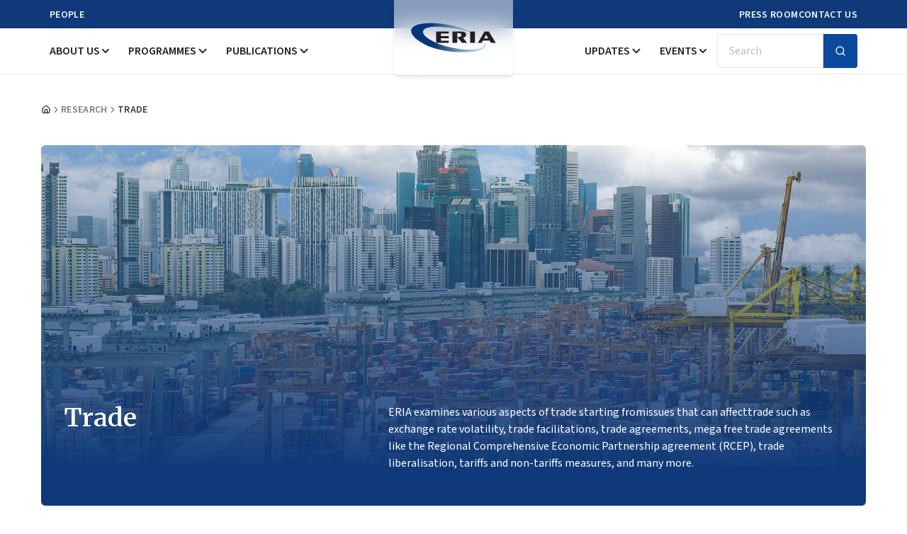

--- FILE ---
content_type: application/javascript
request_url: https://www.eria.org/build/assets/ResearchTopicPublications-CqTlo4Zs.js
body_size: 1088
content:
import{X as c,r as d,j as t,A as x}from"./app-ldtorPKi.js";import u from"./SearchPublications-2qGcVIGT.js";import l from"./LocOfPublications-V81e8pq0.js";import m from"./TypeOfPublications-C_AIwr5i.js";import{C as j,a as h}from"./collapsible-DJ3UdQVR.js";import{a as g}from"./index-C0SL6bZU.js";import"./card-poCl6ImU.js";import{B as f}from"./button-CHqIb06E.js";import"./index-BAuwNGu7.js";import w from"./PublicationCard-hldkzDHP.js";import{F as N}from"./filter-DhGwT0fw.js";import"./input-CXKA8mM7.js";import"./utils-CKXzwFwe.js";import"./clsx-B-dksMZM.js";import"./search-BJxAPWKl.js";import"./multi-select-BVoqmLPq.js";import"./react-flagkit.esm-C7bJrO4e.js";import"./index-Dp3B9jqt.js";import"./index-D6-9GL-X.js";import"./index-TjhQbmee.js";import"./badge-NFsgY1K_.js";import"./popover-CaW7-Fng.js";import"./index-CcOi1YG7.js";import"./index-MGTMqTM5.js";import"./index-D6ewWSQ_.js";import"./index-CAUNl2pm.js";import"./index-BGKEI4QO.js";import"./Combination-DiAMLxct.js";import"./command-DAvDZOw3.js";import"./index-BKtJ6im9.js";import"./dialog-DVBz3Tp-.js";import"./x-D2IyVCEM.js";import"./chevron-down-Phzu-WQD.js";import"./check-D1R6avrm.js";import"./index-BNG4BGvG.js";function ot(){var e;(e=window.appConfig)==null||e.urlFront;const{getPublicationsInTheResearchAreas:i,count_limit:o}=c().props,[y,n]=d.useState(o),p=()=>{const r=new URLSearchParams(window.location.search),s=parseInt(r.get("limit"))||6;r.get("keyword");const a=s+6;r.set("limit",a),n(a),window.history.pushState({},"",`${window.location.pathname}?${r.toString()}`),x.get(window.location.pathname+"?"+r.toString(),{},{preserveState:!0,preserveScroll:!0,replace:!0})};return t.jsxs("section",{className:"space-y-6 pb-14 xl:pb-16 xl:space-y-10",children:[t.jsx("div",{className:"container",children:t.jsx("h3",{className:"section-title",children:"Publications"})}),t.jsxs("div",{className:"container space-y-8 lg:space-y-10",children:[t.jsxs("div",{className:"grid gap-4 lg:gap-6 xl:grid-cols-2",children:[t.jsx(u,{}),t.jsxs("div",{className:"hidden gap-4 md:grid md:grid-cols-2",children:[t.jsx(m,{}),t.jsx(l,{})]}),t.jsx(b,{})]}),t.jsx("div",{className:"grid gap-6 md:grid-cols-2",children:i.map((r,s)=>t.jsx(w,{...r},s))}),(i==null?void 0:i.length)>0&&(i==null?void 0:i.length)==o&&t.jsx("div",{className:"flex justify-center",children:t.jsx(f,{variant:"default",onClick:p,children:"Show More"})})]})]})}function b(){return t.jsxs(j,{className:"md:hidden",children:[t.jsxs(h,{className:"flex items-center justify-center w-full gap-2 px-4 py-2 rounded-sm bg-seasalt-100 h-14 data-[state=open]:bg-seasalt-200",children:[t.jsx("span",{className:"block font-medium",children:"Filter"}),t.jsx(N,{size:14,className:"group-data-[state=open]:-rotate-90 transition-all duration-300"})]}),t.jsx(g,{className:"CollapsibleContent",children:t.jsxs("div",{className:"py-3 space-y-3",children:[t.jsx(l,{}),t.jsx(m,{})]})})]})}export{ot as default};


--- FILE ---
content_type: application/javascript
request_url: https://www.eria.org/build/assets/page-DF3OMuF2.js
body_size: 859
content:
import{X as p,j as r}from"./app-ldtorPKi.js";import e from"./layout-DIvoagLo.js";import s from"./BreadcrumbSection-DdAIgCyb.js";import a from"./ResearchTopicPublications-CqTlo4Zs.js";import c from"./ResearchTopicHero-ItEIwv_W.js";import n from"./LatestOrRelatedArticles-BlubbGbb.js";import{d as o,e as d,c as l,f as u}from"./breadcrumb-B2cKMCS2.js";import"./Header-ClDPc3JM.js";import"./MobileMenu-B92vmi8_.js";import"./button-CHqIb06E.js";import"./index-BNG4BGvG.js";import"./index-TjhQbmee.js";import"./index-Dp3B9jqt.js";import"./clsx-B-dksMZM.js";import"./utils-CKXzwFwe.js";import"./input-CXKA8mM7.js";import"./sheet-BTe6j-bc.js";import"./index-BKtJ6im9.js";import"./index-CcOi1YG7.js";import"./index-MGTMqTM5.js";import"./index-D6-9GL-X.js";import"./index-BGKEI4QO.js";import"./Combination-DiAMLxct.js";import"./x-D2IyVCEM.js";import"./collapsible-DJ3UdQVR.js";import"./index-C0SL6bZU.js";import"./search-BJxAPWKl.js";import"./chevron-down-Phzu-WQD.js";import"./DesktopMenu-Dm_8YRNM.js";import"./dialog-DVBz3Tp-.js";import"./card-poCl6ImU.js";import"./Meta-oqN79OCf.js";import"./Footer-jwBY0n7H.js";import"./form-CuVUJTXP.js";import"./label-DV84v_ON.js";import"./chevron-right-D9W-dVZG.js";import"./SearchPublications-2qGcVIGT.js";import"./LocOfPublications-V81e8pq0.js";import"./multi-select-BVoqmLPq.js";import"./react-flagkit.esm-C7bJrO4e.js";import"./badge-NFsgY1K_.js";import"./popover-CaW7-Fng.js";import"./index-D6ewWSQ_.js";import"./index-CAUNl2pm.js";import"./command-DAvDZOw3.js";import"./check-D1R6avrm.js";import"./TypeOfPublications-C_AIwr5i.js";import"./index-BAuwNGu7.js";import"./PublicationCard-hldkzDHP.js";import"./filter-DhGwT0fw.js";import"./swiper-react-DkfTJYmW.js";import"./pagination-Dw7_TZAL.js";import"./NewsCard-DCZAGSZq.js";import"./parseISO-FSKTz2YA.js";import"./format-BqkotuIT.js";import"./parse-CwkXTUpR.js";import"./addDays-6Ttoumql.js";function fr(){var t;const i=(t=window.appConfig)==null?void 0:t.urlFront,{getBreadcrumbTitle:m}=p().props;return r.jsx(r.Fragment,{children:r.jsxs(e,{children:[r.jsxs(s,{children:[r.jsx(o,{children:r.jsx(d,{href:`${i||"/"}/research`,children:"Research"})}),r.jsx(l,{}),r.jsx(o,{className:"truncate",children:r.jsx(u,{className:"truncate",children:m})})]}),r.jsx(c,{}),r.jsx(a,{}),r.jsx(n,{})]})})}export{fr as default};


--- FILE ---
content_type: application/javascript
request_url: https://www.eria.org/build/assets/LatestOrRelatedArticles-BlubbGbb.js
body_size: 438
content:
import{X as a,j as e}from"./app-ldtorPKi.js";import{S as l,a as p}from"./swiper-react-DkfTJYmW.js";import{P as o}from"./pagination-Dw7_TZAL.js";import m from"./NewsCard-DCZAGSZq.js";import{c as n}from"./clsx-B-dksMZM.js";import"./card-poCl6ImU.js";import"./utils-CKXzwFwe.js";import"./index-BAuwNGu7.js";import"./parseISO-FSKTz2YA.js";import"./format-BqkotuIT.js";import"./parse-CwkXTUpR.js";import"./addDays-6Ttoumql.js";function P(){const{getLatestArticles:s,titleLatestOrRelated:i}=a().props;return!s||s.length===0?null:e.jsxs("section",{className:"space-y-6 py-14 bg-seasalt-50 xl:py-16 lg:space-y-8",children:[e.jsx("div",{className:"container",children:e.jsx("h3",{className:"section-title",children:i})}),e.jsx("div",{className:"md:container",children:e.jsx(l,{slidesPerView:s.length===1?1:1.05,pagination:{clickable:!0},modules:[o],breakpoints:{720:{slidesPerView:2.05,spaceBetween:24},1024:{slidesPerView:3,spaceBetween:24}},className:"my-swiper light-swiper normal-swiper",children:s.map((t,r)=>e.jsx(p,{className:n(" pl-5 md:px-0 lg:pb-0",s.length===1?"pb-0":"pb-10"),children:e.jsx(m,{...t})},r))})})]})}export{P as default};


--- FILE ---
content_type: application/javascript
request_url: https://www.eria.org/build/assets/index-C0SL6bZU.js
body_size: 814
content:
import{r as n,j as c}from"./app-ldtorPKi.js";import{a as I,c as O,b as S,d as D,u as M}from"./index-CcOi1YG7.js";import{u as L}from"./index-TjhQbmee.js";import{P as v}from"./index-D6-9GL-X.js";import{P as k}from"./index-BGKEI4QO.js";var f="Collapsible",[F,K]=O(f),[B,g]=F(f),T=n.forwardRef((e,s)=>{const{__scopeCollapsible:r,open:a,defaultOpen:t,disabled:l,onOpenChange:i,...m}=e,[p,d]=I({prop:a,defaultProp:t??!1,onChange:i,caller:f});return c.jsx(B,{scope:r,disabled:l,contentId:S(),open:p,onOpenToggle:n.useCallback(()=>d(C=>!C),[d]),children:c.jsx(v.div,{"data-state":R(p),"data-disabled":l?"":void 0,...m,ref:s})})});T.displayName=f;var j="CollapsibleTrigger",w=n.forwardRef((e,s)=>{const{__scopeCollapsible:r,...a}=e,t=g(j,r);return c.jsx(v.button,{type:"button","aria-controls":t.contentId,"aria-expanded":t.open||!1,"data-state":R(t.open),"data-disabled":t.disabled?"":void 0,disabled:t.disabled,...a,ref:s,onClick:D(e.onClick,t.onOpenToggle)})});w.displayName=j;var x="CollapsibleContent",A=n.forwardRef((e,s)=>{const{forceMount:r,...a}=e,t=g(x,e.__scopeCollapsible);return c.jsx(k,{present:r||t.open,children:({present:l})=>c.jsx(G,{...a,ref:s,present:l})})});A.displayName=x;var G=n.forwardRef((e,s)=>{const{__scopeCollapsible:r,present:a,children:t,...l}=e,i=g(x,r),[m,p]=n.useState(a),d=n.useRef(null),C=L(s,d),h=n.useRef(0),P=h.current,y=n.useRef(0),N=y.current,b=i.open||m,E=n.useRef(b),u=n.useRef(void 0);return n.useEffect(()=>{const o=requestAnimationFrame(()=>E.current=!1);return()=>cancelAnimationFrame(o)},[]),M(()=>{const o=d.current;if(o){u.current=u.current||{transitionDuration:o.style.transitionDuration,animationName:o.style.animationName},o.style.transitionDuration="0s",o.style.animationName="none";const _=o.getBoundingClientRect();h.current=_.height,y.current=_.width,E.current||(o.style.transitionDuration=u.current.transitionDuration,o.style.animationName=u.current.animationName),p(a)}},[i.open,a]),c.jsx(v.div,{"data-state":R(i.open),"data-disabled":i.disabled?"":void 0,id:i.contentId,hidden:!b,...l,ref:C,style:{"--radix-collapsible-content-height":P?`${P}px`:void 0,"--radix-collapsible-content-width":N?`${N}px`:void 0,...e.style},children:b&&t})});function R(e){return e?"open":"closed"}var Q=T,U=w,V=A;export{w as C,Q as R,U as T,A as a,V as b,K as c};


--- FILE ---
content_type: application/javascript
request_url: https://www.eria.org/build/assets/NewsCard-DCZAGSZq.js
body_size: 507
content:
import{j as a,x as o}from"./app-ldtorPKi.js";import{C as m,a as i,b as d}from"./card-poCl6ImU.js";import{p as c}from"./index-BAuwNGu7.js";import{p as f}from"./parseISO-FSKTz2YA.js";import{f as h,i as l}from"./format-BqkotuIT.js";import{p as u}from"./parse-CwkXTUpR.js";import"./utils-CKXzwFwe.js";import"./clsx-B-dksMZM.js";import"./addDays-6Ttoumql.js";function k(e){const t=(()=>{const r=e.posted_date||e.post_date;if(!r)return null;const s=f(r);if(l(s))return s;const n=u(r,"dd MMMM yyyy",new Date);return l(n)?n:null})();return a.jsxs(m,{className:"overflow-hidden relative space-y-4 group",children:[e.category==="In the News"?a.jsx("a",{href:e.slug,target:"_blank",rel:"noopener noreferrer",children:a.jsx(i,{src:e.image,alt:e.alt,className:"overflow-hidden rounded aspect-w-16 aspect-h-10",imageClassName:"hover:scale-105 transform transition duration-300 ease-in-out"})}):a.jsx(o,{href:e.slug,children:a.jsx(i,{src:e.image,alt:e.alt,className:"overflow-hidden rounded aspect-w-16 aspect-h-10",imageClassName:"hover:scale-105 transform transition duration-300 ease-in-out"})}),a.jsxs(d,{className:"space-y-3",children:[c(e.category_merge||""),e.category==="In the News"?a.jsx("a",{href:e.slug,target:"_blank",className:"block text-lg font-merriweather hover:text-astronaut-950",children:e.title}):a.jsx(o,{href:e.slug,className:"block text-lg font-merriweather hover:text-astronaut-950",children:e.title}),t&&a.jsx("time",{className:"block font-medium text-seasalt-500",dateTime:t.toISOString(),children:h(t,"dd MMMM yyyy")})]})]})}export{k as default};


--- FILE ---
content_type: application/javascript
request_url: https://www.eria.org/build/assets/LocOfPublications-V81e8pq0.js
body_size: 628
content:
import{X as u,r as s,j as f,A as h}from"./app-ldtorPKi.js";import{M as d}from"./multi-select-BVoqmLPq.js";import"./react-flagkit.esm-C7bJrO4e.js";import"./index-Dp3B9jqt.js";import"./clsx-B-dksMZM.js";import"./utils-CKXzwFwe.js";import"./index-D6-9GL-X.js";import"./index-TjhQbmee.js";import"./button-CHqIb06E.js";import"./index-BNG4BGvG.js";import"./badge-NFsgY1K_.js";import"./popover-CaW7-Fng.js";import"./index-CcOi1YG7.js";import"./index-MGTMqTM5.js";import"./index-D6ewWSQ_.js";import"./index-CAUNl2pm.js";import"./index-BGKEI4QO.js";import"./Combination-DiAMLxct.js";import"./command-DAvDZOw3.js";import"./index-BKtJ6im9.js";import"./dialog-DVBz3Tp-.js";import"./x-D2IyVCEM.js";import"./search-BJxAPWKl.js";import"./chevron-down-Phzu-WQD.js";import"./check-D1R6avrm.js";function B(){const{getLocations:n,locations:e}=u().props,[c,i]=s.useState([]);s.useEffect(()=>{const a=new URLSearchParams(window.location.search),t=Array.from(a.entries()).filter(([o])=>o.startsWith("locations[")).map(([,o])=>o);e&&e.length>0&&i(e,t)},[e]);const m=a=>{i(a);const t=new URLSearchParams(window.location.search);Array.from(t.keys()).filter(r=>r.startsWith("locations[")).forEach(r=>t.delete(r)),a.forEach((r,l)=>{t.set(`locations[${l}]`,r)});const o=t.toString(),p=window.location.search.substring(1);o!==p&&h.get(window.location.pathname+"?"+o,{},{preserveState:!0,preserveScroll:!0,replace:!0})};return f.jsx(d,{options:n,onValueChange:m,value:c,name:"locations[]",placeholder:"Location...",variant:"default",animation:2,maxCount:1})}export{B as default};


--- FILE ---
content_type: application/javascript
request_url: https://www.eria.org/build/assets/collapsible-DJ3UdQVR.js
body_size: -34
content:
import{R as l,C as o,a as s}from"./index-C0SL6bZU.js";const e=l,t=o,C=s;export{e as C,t as a,C as b};


--- FILE ---
content_type: application/javascript
request_url: https://www.eria.org/build/assets/PublicationCard-hldkzDHP.js
body_size: 522
content:
import{j as a,x as t}from"./app-ldtorPKi.js";import{C as d,a as m,b as x}from"./card-poCl6ImU.js";import{p as l}from"./index-BAuwNGu7.js";import{c as u}from"./clsx-B-dksMZM.js";import"./utils-CKXzwFwe.js";function C(e){const r=e.posted_date||e.date||e.post_date,s=e.slug||e.url,c={"Call for Proposals":"aspect-[16/9]","Annual Reports":"aspect-[1/1]","Publications Catalogues":"aspect-[1/1]"},n=e.category_name,o=c[n]||"aspect-paper";return a.jsxs(d,{className:"flex overflow-hidden flex-col gap-4 p-5 rounded-md lg:flex-row bg-seasalt-50",children:[a.jsx(t,{className:"basis-1/2",href:s,children:a.jsx(m,{src:e.image,alt:e.alt,className:u("w-full rounded border",o)})}),a.jsxs(x,{className:"flex flex-col gap-4 justify-between basis-1/2",children:[a.jsxs("div",{className:"space-y-3 lg:space-y-4",children:[e.categories?(()=>{const i=e.categories.split(",")[0];return l(i)})():null,a.jsx(t,{className:"block text-lg font-medium transition-colors duration-300 xl:text-xl font-merriweather hover:text-astronaut-950",href:s,children:e.title}),e.author_editor&&a.jsx("div",{className:"flex flex-wrap items-center space-y-1",children:a.jsxs("div",{className:"flex flex-wrap [&>a:hover]:underline",children:[a.jsx("span",{className:"mr-1 text-seasalt-400",children:"By"}),e.author_editor!==null?l(e.author_editor):null]})})]}),a.jsx("span",{className:"font-medium text-seasalt-500",children:r})]})]})}export{C as default};


--- FILE ---
content_type: application/javascript
request_url: https://www.eria.org/build/assets/form-CuVUJTXP.js
body_size: 9971
content:
import{R as b,r as Z,j as ie}from"./app-ldtorPKi.js";import{S as Lt}from"./index-BNG4BGvG.js";import{c as xe}from"./utils-CKXzwFwe.js";import{L as Mt}from"./label-DV84v_ON.js";var he=e=>e.type==="checkbox",le=e=>e instanceof Date,P=e=>e==null;const ot=e=>typeof e=="object";var T=e=>!P(e)&&!Array.isArray(e)&&ot(e)&&!le(e),ut=e=>T(e)&&e.target?he(e.target)?e.target.checked:e.target.value:e,Ot=e=>e.substring(0,e.search(/\.\d+(\.|$)/))||e,dt=(e,s)=>e.has(Ot(s)),Tt=e=>{const s=e.constructor&&e.constructor.prototype;return T(s)&&s.hasOwnProperty("isPrototypeOf")},Te=typeof window<"u"&&typeof window.HTMLElement<"u"&&typeof document<"u";function I(e){let s;const t=Array.isArray(e),i=typeof FileList<"u"?e instanceof FileList:!1;if(e instanceof Date)s=new Date(e);else if(!(Te&&(e instanceof Blob||i))&&(t||T(e)))if(s=t?[]:Object.create(Object.getPrototypeOf(e)),!t&&!Tt(e))s=e;else for(const l in e)e.hasOwnProperty(l)&&(s[l]=I(e[l]));else return e;return s}var Ae=e=>/^\w*$/.test(e),M=e=>e===void 0,Ie=e=>Array.isArray(e)?e.filter(Boolean):[],Ne=e=>Ie(e.replace(/["|']|\]/g,"").split(/\.|\[/)),y=(e,s,t)=>{if(!s||!T(e))return t;const i=(Ae(s)?[s]:Ne(s)).reduce((l,n)=>P(l)?l:l[n],e);return M(i)||i===e?M(e[s])?t:e[s]:i},j=e=>typeof e=="boolean",D=(e,s,t)=>{let i=-1;const l=Ae(s)?[s]:Ne(s),n=l.length,d=n-1;for(;++i<n;){const c=l[i];let E=t;if(i!==d){const R=e[c];E=T(R)||Array.isArray(R)?R:isNaN(+l[i+1])?{}:[]}if(c==="__proto__"||c==="constructor"||c==="prototype")return;e[c]=E,e=e[c]}};const _e={BLUR:"blur",FOCUS_OUT:"focusout",CHANGE:"change"},G={onBlur:"onBlur",onChange:"onChange",onSubmit:"onSubmit",onTouched:"onTouched",all:"all"},te={max:"max",min:"min",maxLength:"maxLength",minLength:"minLength",pattern:"pattern",required:"required",validate:"validate"},Ue=b.createContext(null);Ue.displayName="HookFormContext";const we=()=>b.useContext(Ue),It=e=>{const{children:s,...t}=e;return b.createElement(Ue.Provider,{value:t},s)};var ft=(e,s,t,i=!0)=>{const l={defaultValues:s._defaultValues};for(const n in e)Object.defineProperty(l,n,{get:()=>{const d=n;return s._proxyFormState[d]!==G.all&&(s._proxyFormState[d]=!i||G.all),t&&(t[d]=!0),e[d]}});return l};const pe=typeof window<"u"?b.useLayoutEffect:b.useEffect;function Nt(e){const s=we(),{control:t=s.control,disabled:i,name:l,exact:n}=e||{},[d,c]=b.useState(t._formState),E=b.useRef({isDirty:!1,isLoading:!1,dirtyFields:!1,touchedFields:!1,validatingFields:!1,isValidating:!1,isValid:!1,errors:!1});return pe(()=>t._subscribe({name:l,formState:E.current,exact:n,callback:R=>{!i&&c({...t._formState,...R})}}),[l,i,n]),b.useEffect(()=>{E.current.isValid&&t._setValid(!0)},[t]),b.useMemo(()=>ft(d,t,E.current,!1),[d,t])}var H=e=>typeof e=="string",ct=(e,s,t,i,l)=>H(e)?(i&&s.watch.add(e),y(t,e,l)):Array.isArray(e)?e.map(n=>(i&&s.watch.add(n),y(t,n))):(i&&(s.watchAll=!0),t),Me=e=>P(e)||!ot(e);function re(e,s,t=new WeakSet){if(Me(e)||Me(s))return e===s;if(le(e)&&le(s))return e.getTime()===s.getTime();const i=Object.keys(e),l=Object.keys(s);if(i.length!==l.length)return!1;if(t.has(e)||t.has(s))return!0;t.add(e),t.add(s);for(const n of i){const d=e[n];if(!l.includes(n))return!1;if(n!=="ref"){const c=s[n];if(le(d)&&le(c)||T(d)&&T(c)||Array.isArray(d)&&Array.isArray(c)?!re(d,c,t):d!==c)return!1}}return!0}function Ut(e){const s=we(),{control:t=s.control,name:i,defaultValue:l,disabled:n,exact:d,compute:c}=e||{},E=b.useRef(l),R=b.useRef(c),v=b.useRef(void 0);R.current=c;const x=b.useMemo(()=>t._getWatch(i,E.current),[t,i]),[h,K]=b.useState(R.current?R.current(x):x);return pe(()=>t._subscribe({name:i,formState:{values:!0},exact:d,callback:q=>{if(!n){const k=ct(i,t._names,q.values||t._formValues,!1,E.current);if(R.current){const U=R.current(k);re(U,v.current)||(K(U),v.current=U)}else K(k)}}}),[t,n,i,d]),b.useEffect(()=>t._removeUnmounted()),h}function pt(e){const s=we(),{name:t,disabled:i,control:l=s.control,shouldUnregister:n,defaultValue:d}=e,c=dt(l._names.array,t),E=b.useMemo(()=>y(l._formValues,t,y(l._defaultValues,t,d)),[l,t,d]),R=Ut({control:l,name:t,defaultValue:E,exact:!0}),v=Nt({control:l,name:t,exact:!0}),x=b.useRef(e),h=b.useRef(void 0),K=b.useRef(l.register(t,{...e.rules,value:R,...j(e.disabled)?{disabled:e.disabled}:{}}));x.current=e;const q=b.useMemo(()=>Object.defineProperties({},{invalid:{enumerable:!0,get:()=>!!y(v.errors,t)},isDirty:{enumerable:!0,get:()=>!!y(v.dirtyFields,t)},isTouched:{enumerable:!0,get:()=>!!y(v.touchedFields,t)},isValidating:{enumerable:!0,get:()=>!!y(v.validatingFields,t)},error:{enumerable:!0,get:()=>y(v.errors,t)}}),[v,t]),k=b.useCallback(C=>K.current.onChange({target:{value:ut(C),name:t},type:_e.CHANGE}),[t]),U=b.useCallback(()=>K.current.onBlur({target:{value:y(l._formValues,t),name:t},type:_e.BLUR}),[t,l._formValues]),oe=b.useCallback(C=>{const N=y(l._fields,t);N&&C&&(N._f.ref={focus:()=>C.focus&&C.focus(),select:()=>C.select&&C.select(),setCustomValidity:S=>C.setCustomValidity(S),reportValidity:()=>C.reportValidity()})},[l._fields,t]),_=b.useMemo(()=>({name:t,value:R,...j(i)||v.disabled?{disabled:v.disabled||i}:{},onChange:k,onBlur:U,ref:oe}),[t,i,v.disabled,k,U,oe,R]);return b.useEffect(()=>{const C=l._options.shouldUnregister||n,N=h.current;N&&N!==t&&!c&&l.unregister(N),l.register(t,{...x.current.rules,...j(x.current.disabled)?{disabled:x.current.disabled}:{}});const S=(ee,J)=>{const ae=y(l._fields,ee);ae&&ae._f&&(ae._f.mount=J)};if(S(t,!0),C){const ee=I(y(l._options.defaultValues,t));D(l._defaultValues,t,ee),M(y(l._formValues,t))&&D(l._formValues,t,ee)}return!c&&l.register(t),h.current=t,()=>{(c?C&&!l._state.action:C)?l.unregister(t):S(t,!1)}},[t,l,c,n]),b.useEffect(()=>{l._setDisabledField({disabled:i,name:t})},[i,t,l]),b.useMemo(()=>({field:_,formState:v,fieldState:q}),[_,v,q])}const Pt=e=>e.render(pt(e));var Bt=(e,s,t,i,l)=>s?{...t[e],types:{...t[e]&&t[e].types?t[e].types:{},[i]:l||!0}}:{},me=e=>Array.isArray(e)?e:[e],Qe=()=>{let e=[];return{get observers(){return e},next:l=>{for(const n of e)n.next&&n.next(l)},subscribe:l=>(e.push(l),{unsubscribe:()=>{e=e.filter(n=>n!==l)}}),unsubscribe:()=>{e=[]}}};function yt(e,s){const t={};for(const i in e)if(e.hasOwnProperty(i)){const l=e[i],n=s[i];if(l&&T(l)&&n){const d=yt(l,n);T(d)&&(t[i]=d)}else e[i]&&(t[i]=n)}return t}var W=e=>T(e)&&!Object.keys(e).length,Pe=e=>e.type==="file",Y=e=>typeof e=="function",Fe=e=>{if(!Te)return!1;const s=e?e.ownerDocument:0;return e instanceof(s&&s.defaultView?s.defaultView.HTMLElement:HTMLElement)},mt=e=>e.type==="select-multiple",Be=e=>e.type==="radio",Wt=e=>Be(e)||he(e),Le=e=>Fe(e)&&e.isConnected;function qt(e,s){const t=s.slice(0,-1).length;let i=0;for(;i<t;)e=M(e)?i++:e[s[i++]];return e}function jt(e){for(const s in e)if(e.hasOwnProperty(s)&&!M(e[s]))return!1;return!0}function O(e,s){const t=Array.isArray(s)?s:Ae(s)?[s]:Ne(s),i=t.length===1?e:qt(e,t),l=t.length-1,n=t[l];return i&&delete i[n],l!==0&&(T(i)&&W(i)||Array.isArray(i)&&jt(i))&&O(e,t.slice(0,-1)),e}var Ht=e=>{for(const s in e)if(Y(e[s]))return!0;return!1};function gt(e){return Array.isArray(e)||T(e)&&!Ht(e)}function Oe(e,s={}){for(const t in e)gt(e[t])?(s[t]=Array.isArray(e[t])?[]:{},Oe(e[t],s[t])):P(e[t])||(s[t]=!0);return s}function fe(e,s,t){t||(t=Oe(s));for(const i in e)gt(e[i])?M(s)||Me(t[i])?t[i]=Oe(e[i],Array.isArray(e[i])?[]:{}):fe(e[i],P(s)?{}:s[i],t[i]):t[i]=!re(e[i],s[i]);return t}const Xe={value:!1,isValid:!1},Ze={value:!0,isValid:!0};var ht=e=>{if(Array.isArray(e)){if(e.length>1){const s=e.filter(t=>t&&t.checked&&!t.disabled).map(t=>t.value);return{value:s,isValid:!!s.length}}return e[0].checked&&!e[0].disabled?e[0].attributes&&!M(e[0].attributes.value)?M(e[0].value)||e[0].value===""?Ze:{value:e[0].value,isValid:!0}:Ze:Xe}return Xe},vt=(e,{valueAsNumber:s,valueAsDate:t,setValueAs:i})=>M(e)?e:s?e===""?NaN:e&&+e:t&&H(e)?new Date(e):i?i(e):e;const et={isValid:!1,value:null};var bt=e=>Array.isArray(e)?e.reduce((s,t)=>t&&t.checked&&!t.disabled?{isValid:!0,value:t.value}:s,et):et;function tt(e){const s=e.ref;return Pe(s)?s.files:Be(s)?bt(e.refs).value:mt(s)?[...s.selectedOptions].map(({value:t})=>t):he(s)?ht(e.refs).value:vt(M(s.value)?e.ref.value:s.value,e)}var $t=(e,s,t,i)=>{const l={};for(const n of e){const d=y(s,n);d&&D(l,n,d._f)}return{criteriaMode:t,names:[...e],fields:l,shouldUseNativeValidation:i}},Ve=e=>e instanceof RegExp,ye=e=>M(e)?e:Ve(e)?e.source:T(e)?Ve(e.value)?e.value.source:e.value:e,rt=e=>({isOnSubmit:!e||e===G.onSubmit,isOnBlur:e===G.onBlur,isOnChange:e===G.onChange,isOnAll:e===G.all,isOnTouch:e===G.onTouched});const st="AsyncFunction";var Kt=e=>!!e&&!!e.validate&&!!(Y(e.validate)&&e.validate.constructor.name===st||T(e.validate)&&Object.values(e.validate).find(s=>s.constructor.name===st)),zt=e=>e.mount&&(e.required||e.min||e.max||e.maxLength||e.minLength||e.pattern||e.validate),it=(e,s,t)=>!t&&(s.watchAll||s.watch.has(e)||[...s.watch].some(i=>e.startsWith(i)&&/^\.\w+/.test(e.slice(i.length))));const ge=(e,s,t,i)=>{for(const l of t||Object.keys(e)){const n=y(e,l);if(n){const{_f:d,...c}=n;if(d){if(d.refs&&d.refs[0]&&s(d.refs[0],l)&&!i)return!0;if(d.ref&&s(d.ref,d.name)&&!i)return!0;if(ge(c,s))break}else if(T(c)&&ge(c,s))break}}};function at(e,s,t){const i=y(e,t);if(i||Ae(t))return{error:i,name:t};const l=t.split(".");for(;l.length;){const n=l.join("."),d=y(s,n),c=y(e,n);if(d&&!Array.isArray(d)&&t!==n)return{name:t};if(c&&c.type)return{name:n,error:c};if(c&&c.root&&c.root.type)return{name:`${n}.root`,error:c.root};l.pop()}return{name:t}}var Gt=(e,s,t,i)=>{t(e);const{name:l,...n}=e;return W(n)||Object.keys(n).length>=Object.keys(s).length||Object.keys(n).find(d=>s[d]===(!i||G.all))},Yt=(e,s,t)=>!e||!s||e===s||me(e).some(i=>i&&(t?i===s:i.startsWith(s)||s.startsWith(i))),Jt=(e,s,t,i,l)=>l.isOnAll?!1:!t&&l.isOnTouch?!(s||e):(t?i.isOnBlur:l.isOnBlur)?!e:(t?i.isOnChange:l.isOnChange)?e:!0,Qt=(e,s)=>!Ie(y(e,s)).length&&O(e,s),Xt=(e,s,t)=>{const i=me(y(e,t));return D(i,"root",s[t]),D(e,t,i),e};function nt(e,s,t="validate"){if(H(e)||Array.isArray(e)&&e.every(H)||j(e)&&!e)return{type:t,message:H(e)?e:"",ref:s}}var de=e=>T(e)&&!Ve(e)?e:{value:e,message:""},lt=async(e,s,t,i,l,n)=>{const{ref:d,refs:c,required:E,maxLength:R,minLength:v,min:x,max:h,pattern:K,validate:q,name:k,valueAsNumber:U,mount:oe}=e._f,_=y(t,k);if(!oe||s.has(k))return{};const C=c?c[0]:d,N=F=>{l&&C.reportValidity&&(C.setCustomValidity(j(F)?"":F||""),C.reportValidity())},S={},ee=Be(d),J=he(d),ae=ee||J,z=(U||Pe(d))&&M(d.value)&&M(_)||Fe(d)&&d.value===""||_===""||Array.isArray(_)&&!_.length,ne=Bt.bind(null,k,i,S),Q=(F,A,L,p=te.maxLength,B=te.minLength)=>{const X=F?A:L;S[k]={type:F?p:B,message:X,ref:d,...ne(F?p:B,X)}};if(n?!Array.isArray(_)||!_.length:E&&(!ae&&(z||P(_))||j(_)&&!_||J&&!ht(c).isValid||ee&&!bt(c).isValid)){const{value:F,message:A}=H(E)?{value:!!E,message:E}:de(E);if(F&&(S[k]={type:te.required,message:A,ref:C,...ne(te.required,A)},!i))return N(A),S}if(!z&&(!P(x)||!P(h))){let F,A;const L=de(h),p=de(x);if(!P(_)&&!isNaN(_)){const B=d.valueAsNumber||_&&+_;P(L.value)||(F=B>L.value),P(p.value)||(A=B<p.value)}else{const B=d.valueAsDate||new Date(_),X=ve=>new Date(new Date().toDateString()+" "+ve),ce=d.type=="time",ue=d.type=="week";H(L.value)&&_&&(F=ce?X(_)>X(L.value):ue?_>L.value:B>new Date(L.value)),H(p.value)&&_&&(A=ce?X(_)<X(p.value):ue?_<p.value:B<new Date(p.value))}if((F||A)&&(Q(!!F,L.message,p.message,te.max,te.min),!i))return N(S[k].message),S}if((R||v)&&!z&&(H(_)||n&&Array.isArray(_))){const F=de(R),A=de(v),L=!P(F.value)&&_.length>+F.value,p=!P(A.value)&&_.length<+A.value;if((L||p)&&(Q(L,F.message,A.message),!i))return N(S[k].message),S}if(K&&!z&&H(_)){const{value:F,message:A}=de(K);if(Ve(F)&&!_.match(F)&&(S[k]={type:te.pattern,message:A,ref:d,...ne(te.pattern,A)},!i))return N(A),S}if(q){if(Y(q)){const F=await q(_,t),A=nt(F,C);if(A&&(S[k]={...A,...ne(te.validate,A.message)},!i))return N(A.message),S}else if(T(q)){let F={};for(const A in q){if(!W(F)&&!i)break;const L=nt(await q[A](_,t),C,A);L&&(F={...L,...ne(A,L.message)},N(L.message),i&&(S[k]=F))}if(!W(F)&&(S[k]={ref:C,...F},!i))return S}}return N(!0),S};const Zt={mode:G.onSubmit,reValidateMode:G.onChange,shouldFocusError:!0};function er(e={}){let s={...Zt,...e},t={submitCount:0,isDirty:!1,isReady:!1,isLoading:Y(s.defaultValues),isValidating:!1,isSubmitted:!1,isSubmitting:!1,isSubmitSuccessful:!1,isValid:!1,touchedFields:{},dirtyFields:{},validatingFields:{},errors:s.errors||{},disabled:s.disabled||!1},i={},l=T(s.defaultValues)||T(s.values)?I(s.defaultValues||s.values)||{}:{},n=s.shouldUnregister?{}:I(l),d={action:!1,mount:!1,watch:!1},c={mount:new Set,disabled:new Set,unMount:new Set,array:new Set,watch:new Set},E,R=0;const v={isDirty:!1,dirtyFields:!1,validatingFields:!1,touchedFields:!1,isValidating:!1,isValid:!1,errors:!1};let x={...v};const h={array:Qe(),state:Qe()},K=s.criteriaMode===G.all,q=r=>a=>{clearTimeout(R),R=setTimeout(r,a)},k=async r=>{if(!s.disabled&&(v.isValid||x.isValid||r)){const a=s.resolver?W((await J()).errors):await z(i,!0);a!==t.isValid&&h.state.next({isValid:a})}},U=(r,a)=>{!s.disabled&&(v.isValidating||v.validatingFields||x.isValidating||x.validatingFields)&&((r||Array.from(c.mount)).forEach(o=>{o&&(a?D(t.validatingFields,o,a):O(t.validatingFields,o))}),h.state.next({validatingFields:t.validatingFields,isValidating:!W(t.validatingFields)}))},oe=(r,a=[],o,m,f=!0,u=!0)=>{if(m&&o&&!s.disabled){if(d.action=!0,u&&Array.isArray(y(i,r))){const g=o(y(i,r),m.argA,m.argB);f&&D(i,r,g)}if(u&&Array.isArray(y(t.errors,r))){const g=o(y(t.errors,r),m.argA,m.argB);f&&D(t.errors,r,g),Qt(t.errors,r)}if((v.touchedFields||x.touchedFields)&&u&&Array.isArray(y(t.touchedFields,r))){const g=o(y(t.touchedFields,r),m.argA,m.argB);f&&D(t.touchedFields,r,g)}(v.dirtyFields||x.dirtyFields)&&(t.dirtyFields=fe(l,n)),h.state.next({name:r,isDirty:Q(r,a),dirtyFields:t.dirtyFields,errors:t.errors,isValid:t.isValid})}else D(n,r,a)},_=(r,a)=>{D(t.errors,r,a),h.state.next({errors:t.errors})},C=r=>{t.errors=r,h.state.next({errors:t.errors,isValid:!1})},N=(r,a,o,m)=>{const f=y(i,r);if(f){const u=y(n,r,M(o)?y(l,r):o);M(u)||m&&m.defaultChecked||a?D(n,r,a?u:tt(f._f)):L(r,u),d.mount&&k()}},S=(r,a,o,m,f)=>{let u=!1,g=!1;const V={name:r};if(!s.disabled){if(!o||m){(v.isDirty||x.isDirty)&&(g=t.isDirty,t.isDirty=V.isDirty=Q(),u=g!==V.isDirty);const w=re(y(l,r),a);g=!!y(t.dirtyFields,r),w?O(t.dirtyFields,r):D(t.dirtyFields,r,!0),V.dirtyFields=t.dirtyFields,u=u||(v.dirtyFields||x.dirtyFields)&&g!==!w}if(o){const w=y(t.touchedFields,r);w||(D(t.touchedFields,r,o),V.touchedFields=t.touchedFields,u=u||(v.touchedFields||x.touchedFields)&&w!==o)}u&&f&&h.state.next(V)}return u?V:{}},ee=(r,a,o,m)=>{const f=y(t.errors,r),u=(v.isValid||x.isValid)&&j(a)&&t.isValid!==a;if(s.delayError&&o?(E=q(()=>_(r,o)),E(s.delayError)):(clearTimeout(R),E=null,o?D(t.errors,r,o):O(t.errors,r)),(o?!re(f,o):f)||!W(m)||u){const g={...m,...u&&j(a)?{isValid:a}:{},errors:t.errors,name:r};t={...t,...g},h.state.next(g)}},J=async r=>{U(r,!0);const a=await s.resolver(n,s.context,$t(r||c.mount,i,s.criteriaMode,s.shouldUseNativeValidation));return U(r),a},ae=async r=>{const{errors:a}=await J(r);if(r)for(const o of r){const m=y(a,o);m?D(t.errors,o,m):O(t.errors,o)}else t.errors=a;return a},z=async(r,a,o={valid:!0})=>{for(const m in r){const f=r[m];if(f){const{_f:u,...g}=f;if(u){const V=c.array.has(u.name),w=f._f&&Kt(f._f);w&&v.validatingFields&&U([u.name],!0);const $=await lt(f,c.disabled,n,K,s.shouldUseNativeValidation&&!a,V);if(w&&v.validatingFields&&U([u.name]),$[u.name]&&(o.valid=!1,a))break;!a&&(y($,u.name)?V?Xt(t.errors,$,u.name):D(t.errors,u.name,$[u.name]):O(t.errors,u.name))}!W(g)&&await z(g,a,o)}}return o.valid},ne=()=>{for(const r of c.unMount){const a=y(i,r);a&&(a._f.refs?a._f.refs.every(o=>!Le(o)):!Le(a._f.ref))&&ke(r)}c.unMount=new Set},Q=(r,a)=>!s.disabled&&(r&&a&&D(n,r,a),!re(ve(),l)),F=(r,a,o)=>ct(r,c,{...d.mount?n:M(a)?l:H(r)?{[r]:a}:a},o,a),A=r=>Ie(y(d.mount?n:l,r,s.shouldUnregister?y(l,r,[]):[])),L=(r,a,o={})=>{const m=y(i,r);let f=a;if(m){const u=m._f;u&&(!u.disabled&&D(n,r,vt(a,u)),f=Fe(u.ref)&&P(a)?"":a,mt(u.ref)?[...u.ref.options].forEach(g=>g.selected=f.includes(g.value)):u.refs?he(u.ref)?u.refs.forEach(g=>{(!g.defaultChecked||!g.disabled)&&(Array.isArray(f)?g.checked=!!f.find(V=>V===g.value):g.checked=f===g.value||!!f)}):u.refs.forEach(g=>g.checked=g.value===f):Pe(u.ref)?u.ref.value="":(u.ref.value=f,u.ref.type||h.state.next({name:r,values:I(n)})))}(o.shouldDirty||o.shouldTouch)&&S(r,f,o.shouldTouch,o.shouldDirty,!0),o.shouldValidate&&ue(r)},p=(r,a,o)=>{for(const m in a){if(!a.hasOwnProperty(m))return;const f=a[m],u=r+"."+m,g=y(i,u);(c.array.has(r)||T(f)||g&&!g._f)&&!le(f)?p(u,f,o):L(u,f,o)}},B=(r,a,o={})=>{const m=y(i,r),f=c.array.has(r),u=I(a);D(n,r,u),f?(h.array.next({name:r,values:I(n)}),(v.isDirty||v.dirtyFields||x.isDirty||x.dirtyFields)&&o.shouldDirty&&h.state.next({name:r,dirtyFields:fe(l,n),isDirty:Q(r,u)})):m&&!m._f&&!P(u)?p(r,u,o):L(r,u,o),it(r,c)&&h.state.next({...t,name:r}),h.state.next({name:d.mount?r:void 0,values:I(n)})},X=async r=>{d.mount=!0;const a=r.target;let o=a.name,m=!0;const f=y(i,o),u=w=>{m=Number.isNaN(w)||le(w)&&isNaN(w.getTime())||re(w,y(n,o,w))},g=rt(s.mode),V=rt(s.reValidateMode);if(f){let w,$;const be=a.type?tt(f._f):ut(r),se=r.type===_e.BLUR||r.type===_e.FOCUS_OUT,Et=!zt(f._f)&&!s.resolver&&!y(t.errors,o)&&!f._f.deps||Jt(se,y(t.touchedFields,o),t.isSubmitted,V,g),Ce=it(o,c,se);D(n,o,be),se?(!a||!a.readOnly)&&(f._f.onBlur&&f._f.onBlur(r),E&&E(0)):f._f.onChange&&f._f.onChange(r);const Re=S(o,be,se),Ct=!W(Re)||Ce;if(!se&&h.state.next({name:o,type:r.type,values:I(n)}),Et)return(v.isValid||x.isValid)&&(s.mode==="onBlur"?se&&k():se||k()),Ct&&h.state.next({name:o,...Ce?{}:Re});if(!se&&Ce&&h.state.next({...t}),s.resolver){const{errors:Ye}=await J([o]);if(u(be),m){const Rt=at(t.errors,i,o),Je=at(Ye,i,Rt.name||o);w=Je.error,o=Je.name,$=W(Ye)}}else U([o],!0),w=(await lt(f,c.disabled,n,K,s.shouldUseNativeValidation))[o],U([o]),u(be),m&&(w?$=!1:(v.isValid||x.isValid)&&($=await z(i,!0)));m&&(f._f.deps&&(!Array.isArray(f._f.deps)||f._f.deps.length>0)&&ue(f._f.deps),ee(o,$,w,Re))}},ce=(r,a)=>{if(y(t.errors,a)&&r.focus)return r.focus(),1},ue=async(r,a={})=>{let o,m;const f=me(r);if(s.resolver){const u=await ae(M(r)?r:f);o=W(u),m=r?!f.some(g=>y(u,g)):o}else r?(m=(await Promise.all(f.map(async u=>{const g=y(i,u);return await z(g&&g._f?{[u]:g}:g)}))).every(Boolean),!(!m&&!t.isValid)&&k()):m=o=await z(i);return h.state.next({...!H(r)||(v.isValid||x.isValid)&&o!==t.isValid?{}:{name:r},...s.resolver||!r?{isValid:o}:{},errors:t.errors}),a.shouldFocus&&!m&&ge(i,ce,r?f:c.mount),m},ve=(r,a)=>{let o={...d.mount?n:l};return a&&(o=yt(a.dirtyFields?t.dirtyFields:t.touchedFields,o)),M(r)?o:H(r)?y(o,r):r.map(m=>y(o,m))},We=(r,a)=>({invalid:!!y((a||t).errors,r),isDirty:!!y((a||t).dirtyFields,r),error:y((a||t).errors,r),isValidating:!!y(t.validatingFields,r),isTouched:!!y((a||t).touchedFields,r)}),Vt=r=>{r&&me(r).forEach(a=>O(t.errors,a)),h.state.next({errors:r?t.errors:{}})},qe=(r,a,o)=>{const m=(y(i,r,{_f:{}})._f||{}).ref,f=y(t.errors,r)||{},{ref:u,message:g,type:V,...w}=f;D(t.errors,r,{...w,...a,ref:m}),h.state.next({name:r,errors:t.errors,isValid:!1}),o&&o.shouldFocus&&m&&m.focus&&m.focus()},xt=(r,a)=>Y(r)?h.state.subscribe({next:o=>"values"in o&&r(F(void 0,a),o)}):F(r,a,!0),je=r=>h.state.subscribe({next:a=>{Yt(r.name,a.name,r.exact)&&Gt(a,r.formState||v,St,r.reRenderRoot)&&r.callback({values:{...n},...t,...a,defaultValues:l})}}).unsubscribe,At=r=>(d.mount=!0,x={...x,...r.formState},je({...r,formState:x})),ke=(r,a={})=>{for(const o of r?me(r):c.mount)c.mount.delete(o),c.array.delete(o),a.keepValue||(O(i,o),O(n,o)),!a.keepError&&O(t.errors,o),!a.keepDirty&&O(t.dirtyFields,o),!a.keepTouched&&O(t.touchedFields,o),!a.keepIsValidating&&O(t.validatingFields,o),!s.shouldUnregister&&!a.keepDefaultValue&&O(l,o);h.state.next({values:I(n)}),h.state.next({...t,...a.keepDirty?{isDirty:Q()}:{}}),!a.keepIsValid&&k()},He=({disabled:r,name:a})=>{(j(r)&&d.mount||r||c.disabled.has(a))&&(r?c.disabled.add(a):c.disabled.delete(a))},Se=(r,a={})=>{let o=y(i,r);const m=j(a.disabled)||j(s.disabled);return D(i,r,{...o||{},_f:{...o&&o._f?o._f:{ref:{name:r}},name:r,mount:!0,...a}}),c.mount.add(r),o?He({disabled:j(a.disabled)?a.disabled:s.disabled,name:r}):N(r,!0,a.value),{...m?{disabled:a.disabled||s.disabled}:{},...s.progressive?{required:!!a.required,min:ye(a.min),max:ye(a.max),minLength:ye(a.minLength),maxLength:ye(a.maxLength),pattern:ye(a.pattern)}:{},name:r,onChange:X,onBlur:X,ref:f=>{if(f){Se(r,a),o=y(i,r);const u=M(f.value)&&f.querySelectorAll&&f.querySelectorAll("input,select,textarea")[0]||f,g=Wt(u),V=o._f.refs||[];if(g?V.find(w=>w===u):u===o._f.ref)return;D(i,r,{_f:{...o._f,...g?{refs:[...V.filter(Le),u,...Array.isArray(y(l,r))?[{}]:[]],ref:{type:u.type,name:r}}:{ref:u}}}),N(r,!1,void 0,u)}else o=y(i,r,{}),o._f&&(o._f.mount=!1),(s.shouldUnregister||a.shouldUnregister)&&!(dt(c.array,r)&&d.action)&&c.unMount.add(r)}}},Ee=()=>s.shouldFocusError&&ge(i,ce,c.mount),wt=r=>{j(r)&&(h.state.next({disabled:r}),ge(i,(a,o)=>{const m=y(i,o);m&&(a.disabled=m._f.disabled||r,Array.isArray(m._f.refs)&&m._f.refs.forEach(f=>{f.disabled=m._f.disabled||r}))},0,!1))},$e=(r,a)=>async o=>{let m;o&&(o.preventDefault&&o.preventDefault(),o.persist&&o.persist());let f=I(n);if(h.state.next({isSubmitting:!0}),s.resolver){const{errors:u,values:g}=await J();t.errors=u,f=I(g)}else await z(i);if(c.disabled.size)for(const u of c.disabled)O(f,u);if(O(t.errors,"root"),W(t.errors)){h.state.next({errors:{}});try{await r(f,o)}catch(u){m=u}}else a&&await a({...t.errors},o),Ee(),setTimeout(Ee);if(h.state.next({isSubmitted:!0,isSubmitting:!1,isSubmitSuccessful:W(t.errors)&&!m,submitCount:t.submitCount+1,errors:t.errors}),m)throw m},Dt=(r,a={})=>{y(i,r)&&(M(a.defaultValue)?B(r,I(y(l,r))):(B(r,a.defaultValue),D(l,r,I(a.defaultValue))),a.keepTouched||O(t.touchedFields,r),a.keepDirty||(O(t.dirtyFields,r),t.isDirty=a.defaultValue?Q(r,I(y(l,r))):Q()),a.keepError||(O(t.errors,r),v.isValid&&k()),h.state.next({...t}))},Ke=(r,a={})=>{const o=r?I(r):l,m=I(o),f=W(r),u=f?l:m;if(a.keepDefaultValues||(l=o),!a.keepValues){if(a.keepDirtyValues){const g=new Set([...c.mount,...Object.keys(fe(l,n))]);for(const V of Array.from(g))y(t.dirtyFields,V)?D(u,V,y(n,V)):B(V,y(u,V))}else{if(Te&&M(r))for(const g of c.mount){const V=y(i,g);if(V&&V._f){const w=Array.isArray(V._f.refs)?V._f.refs[0]:V._f.ref;if(Fe(w)){const $=w.closest("form");if($){$.reset();break}}}}if(a.keepFieldsRef)for(const g of c.mount)B(g,y(u,g));else i={}}n=s.shouldUnregister?a.keepDefaultValues?I(l):{}:I(u),h.array.next({values:{...u}}),h.state.next({values:{...u}})}c={mount:a.keepDirtyValues?c.mount:new Set,unMount:new Set,array:new Set,disabled:new Set,watch:new Set,watchAll:!1,focus:""},d.mount=!v.isValid||!!a.keepIsValid||!!a.keepDirtyValues,d.watch=!!s.shouldUnregister,h.state.next({submitCount:a.keepSubmitCount?t.submitCount:0,isDirty:f?!1:a.keepDirty?t.isDirty:!!(a.keepDefaultValues&&!re(r,l)),isSubmitted:a.keepIsSubmitted?t.isSubmitted:!1,dirtyFields:f?{}:a.keepDirtyValues?a.keepDefaultValues&&n?fe(l,n):t.dirtyFields:a.keepDefaultValues&&r?fe(l,r):a.keepDirty?t.dirtyFields:{},touchedFields:a.keepTouched?t.touchedFields:{},errors:a.keepErrors?t.errors:{},isSubmitSuccessful:a.keepIsSubmitSuccessful?t.isSubmitSuccessful:!1,isSubmitting:!1,defaultValues:l})},ze=(r,a)=>Ke(Y(r)?r(n):r,a),kt=(r,a={})=>{const o=y(i,r),m=o&&o._f;if(m){const f=m.refs?m.refs[0]:m.ref;f.focus&&(f.focus(),a.shouldSelect&&Y(f.select)&&f.select())}},St=r=>{t={...t,...r}},Ge={control:{register:Se,unregister:ke,getFieldState:We,handleSubmit:$e,setError:qe,_subscribe:je,_runSchema:J,_focusError:Ee,_getWatch:F,_getDirty:Q,_setValid:k,_setFieldArray:oe,_setDisabledField:He,_setErrors:C,_getFieldArray:A,_reset:Ke,_resetDefaultValues:()=>Y(s.defaultValues)&&s.defaultValues().then(r=>{ze(r,s.resetOptions),h.state.next({isLoading:!1})}),_removeUnmounted:ne,_disableForm:wt,_subjects:h,_proxyFormState:v,get _fields(){return i},get _formValues(){return n},get _state(){return d},set _state(r){d=r},get _defaultValues(){return l},get _names(){return c},set _names(r){c=r},get _formState(){return t},get _options(){return s},set _options(r){s={...s,...r}}},subscribe:At,trigger:ue,register:Se,handleSubmit:$e,watch:xt,setValue:B,getValues:ve,reset:ze,resetField:Dt,clearErrors:Vt,unregister:ke,setError:qe,setFocus:kt,getFieldState:We};return{...Ge,formControl:Ge}}function fr(e={}){const s=b.useRef(void 0),t=b.useRef(void 0),[i,l]=b.useState({isDirty:!1,isValidating:!1,isLoading:Y(e.defaultValues),isSubmitted:!1,isSubmitting:!1,isSubmitSuccessful:!1,isValid:!1,submitCount:0,dirtyFields:{},touchedFields:{},validatingFields:{},errors:e.errors||{},disabled:e.disabled||!1,isReady:!1,defaultValues:Y(e.defaultValues)?void 0:e.defaultValues});if(!s.current)if(e.formControl)s.current={...e.formControl,formState:i},e.defaultValues&&!Y(e.defaultValues)&&e.formControl.reset(e.defaultValues,e.resetOptions);else{const{formControl:d,...c}=er(e);s.current={...c,formState:i}}const n=s.current.control;return n._options=e,pe(()=>{const d=n._subscribe({formState:n._proxyFormState,callback:()=>l({...n._formState}),reRenderRoot:!0});return l(c=>({...c,isReady:!0})),n._formState.isReady=!0,d},[n]),b.useEffect(()=>n._disableForm(e.disabled),[n,e.disabled]),b.useEffect(()=>{e.mode&&(n._options.mode=e.mode),e.reValidateMode&&(n._options.reValidateMode=e.reValidateMode)},[n,e.mode,e.reValidateMode]),b.useEffect(()=>{e.errors&&(n._setErrors(e.errors),n._focusError())},[n,e.errors]),b.useEffect(()=>{e.shouldUnregister&&n._subjects.state.next({values:n._getWatch()})},[n,e.shouldUnregister]),b.useEffect(()=>{if(n._proxyFormState.isDirty){const d=n._getDirty();d!==i.isDirty&&n._subjects.state.next({isDirty:d})}},[n,i.isDirty]),b.useEffect(()=>{e.values&&!re(e.values,t.current)?(n._reset(e.values,{keepFieldsRef:!0,...n._options.resetOptions}),t.current=e.values,l(d=>({...d}))):n._resetDefaultValues()},[n,e.values]),b.useEffect(()=>{n._state.mount||(n._setValid(),n._state.mount=!0),n._state.watch&&(n._state.watch=!1,n._subjects.state.next({...n._formState})),n._removeUnmounted()}),s.current.formState=ft(i,n),s.current}const cr=It,_t=Z.createContext({}),yr=({...e})=>ie.jsx(_t.Provider,{value:{name:e.name},children:ie.jsx(Pt,{...e})}),De=()=>{const e=Z.useContext(_t),s=Z.useContext(Ft),{getFieldState:t,formState:i}=we(),l=t(e.name,i);if(!e)throw new Error("useFormField should be used within <FormField>");const{id:n}=s;return{id:n,name:e.name,formItemId:`${n}-form-item`,formDescriptionId:`${n}-form-item-description`,formMessageId:`${n}-form-item-message`,...l}},Ft=Z.createContext({}),tr=Z.forwardRef(({className:e,...s},t)=>{const i=Z.useId();return ie.jsx(Ft.Provider,{value:{id:i},children:ie.jsx("div",{ref:t,className:xe("space-y-4",e),...s})})});tr.displayName="FormItem";const rr=Z.forwardRef(({className:e,...s},t)=>{const{error:i,formItemId:l}=De();return ie.jsx(Mt,{ref:t,className:xe(i&&"text-red-500 dark:text-red-900",e),htmlFor:l,...s})});rr.displayName="FormLabel";const sr=Z.forwardRef(({...e},s)=>{const{error:t,formItemId:i,formDescriptionId:l,formMessageId:n}=De();return ie.jsx(Lt,{ref:s,id:i,"aria-describedby":t?`${l} ${n}`:`${l}`,"aria-invalid":!!t,...e})});sr.displayName="FormControl";const ir=Z.forwardRef(({className:e,...s},t)=>{const{formDescriptionId:i}=De();return ie.jsx("p",{ref:t,id:i,className:xe("text-sm text-neutral-500 dark:text-neutral-400",e),...s})});ir.displayName="FormDescription";const ar=Z.forwardRef(({className:e,children:s,...t},i)=>{const{error:l,formMessageId:n}=De(),d=l?String(l==null?void 0:l.message):s;return d?ie.jsx("p",{ref:i,id:n,className:xe("text-sm font-medium text-red-500 dark:text-red-900",e),...t,children:d}):null});ar.displayName="FormMessage";export{cr as F,yr as a,tr as b,sr as c,ar as d,fr as u};


--- FILE ---
content_type: application/javascript
request_url: https://www.eria.org/build/assets/command-DAvDZOw3.js
body_size: 5064
content:
import{r as l,j as I}from"./app-ldtorPKi.js";import{R as Se,P as Ce,O as Ie,C as Re}from"./index-BKtJ6im9.js";import{P as A}from"./index-D6-9GL-X.js";import{b as L}from"./index-CcOi1YG7.js";import{c as O}from"./index-TjhQbmee.js";import{c as P}from"./utils-CKXzwFwe.js";import"./dialog-DVBz3Tp-.js";import{S as Ne}from"./search-BJxAPWKl.js";var me=1,Ae=.9,je=.8,Me=.17,ee=.1,te=.999,$e=.9999,De=.99,Fe=/[\\\/_+.#"@\[\(\{&]/,Ke=/[\\\/_+.#"@\[\(\{&]/g,Le=/[\s-]/,he=/[\s-]/g;function ne(e,n,r,f,u,d,s){if(d===n.length)return u===e.length?me:De;var m=`${u},${d}`;if(s[m]!==void 0)return s[m];for(var b=f.charAt(d),o=r.indexOf(b,u),v=0,h,C,w,R;o>=0;)h=ne(e,n,r,f,o+1,d+1,s),h>v&&(o===u?h*=me:Fe.test(e.charAt(o-1))?(h*=je,w=e.slice(u,o-1).match(Ke),w&&u>0&&(h*=Math.pow(te,w.length))):Le.test(e.charAt(o-1))?(h*=Ae,R=e.slice(u,o-1).match(he),R&&u>0&&(h*=Math.pow(te,R.length))):(h*=Me,u>0&&(h*=Math.pow(te,o-u))),e.charAt(o)!==n.charAt(d)&&(h*=$e)),(h<ee&&r.charAt(o-1)===f.charAt(d+1)||f.charAt(d+1)===f.charAt(d)&&r.charAt(o-1)!==f.charAt(d))&&(C=ne(e,n,r,f,o+1,d+2,s),C*ee>h&&(h=C*ee)),h>v&&(v=h),o=r.indexOf(b,o+1);return s[m]=v,v}function pe(e){return e.toLowerCase().replace(he," ")}function Pe(e,n,r){return e=r&&r.length>0?`${e+" "+r.join(" ")}`:e,ne(e,n,pe(e),pe(n),0,0,{})}var V='[cmdk-group=""]',re='[cmdk-group-items=""]',qe='[cmdk-group-heading=""]',ge='[cmdk-item=""]',ve=`${ge}:not([aria-disabled="true"])`,le="cmdk-item-select",F="data-value",Ve=(e,n,r)=>Pe(e,n,r),be=l.createContext(void 0),z=()=>l.useContext(be),xe=l.createContext(void 0),ae=()=>l.useContext(xe),ye=l.createContext(void 0),we=l.forwardRef((e,n)=>{let r=K(()=>{var t,i;return{search:"",value:(i=(t=e.value)!=null?t:e.defaultValue)!=null?i:"",selectedItemId:void 0,filtered:{count:0,items:new Map,groups:new Set}}}),f=K(()=>new Set),u=K(()=>new Map),d=K(()=>new Map),s=K(()=>new Set),m=ke(e),{label:b,children:o,value:v,onValueChange:h,filter:C,shouldFilter:w,loop:R,disablePointerSelection:H=!1,vimBindings:j=!0,...B}=e,T=L(),ue=L(),W=L(),M=l.useRef(null),x=Xe();$(()=>{if(v!==void 0){let t=v.trim();r.current.value=t,k.emit()}},[v]),$(()=>{x(6,ie)},[]);let k=l.useMemo(()=>({subscribe:t=>(s.current.add(t),()=>s.current.delete(t)),snapshot:()=>r.current,setState:(t,i,c)=>{var a,p,g,S;if(!Object.is(r.current[t],i)){if(r.current[t]=i,t==="search")Y(),J(),x(1,X);else if(t==="value"){if(document.activeElement.hasAttribute("cmdk-input")||document.activeElement.hasAttribute("cmdk-root")){let y=document.getElementById(W);y?y.focus():(a=document.getElementById(T))==null||a.focus()}if(x(7,()=>{var y;r.current.selectedItemId=(y=D())==null?void 0:y.id,k.emit()}),c||x(5,ie),((p=m.current)==null?void 0:p.value)!==void 0){let y=i??"";(S=(g=m.current).onValueChange)==null||S.call(g,y);return}}k.emit()}},emit:()=>{s.current.forEach(t=>t())}}),[]),_=l.useMemo(()=>({value:(t,i,c)=>{var a;i!==((a=d.current.get(t))==null?void 0:a.value)&&(d.current.set(t,{value:i,keywords:c}),r.current.filtered.items.set(t,oe(i,c)),x(2,()=>{J(),k.emit()}))},item:(t,i)=>(f.current.add(t),i&&(u.current.has(i)?u.current.get(i).add(t):u.current.set(i,new Set([t]))),x(3,()=>{Y(),J(),r.current.value||X(),k.emit()}),()=>{d.current.delete(t),f.current.delete(t),r.current.filtered.items.delete(t);let c=D();x(4,()=>{Y(),(c==null?void 0:c.getAttribute("id"))===t&&X(),k.emit()})}),group:t=>(u.current.has(t)||u.current.set(t,new Set),()=>{d.current.delete(t),u.current.delete(t)}),filter:()=>m.current.shouldFilter,label:b||e["aria-label"],getDisablePointerSelection:()=>m.current.disablePointerSelection,listId:T,inputId:W,labelId:ue,listInnerRef:M}),[]);function oe(t,i){var c,a;let p=(a=(c=m.current)==null?void 0:c.filter)!=null?a:Ve;return t?p(t,r.current.search,i):0}function J(){if(!r.current.search||m.current.shouldFilter===!1)return;let t=r.current.filtered.items,i=[];r.current.filtered.groups.forEach(a=>{let p=u.current.get(a),g=0;p.forEach(S=>{let y=t.get(S);g=Math.max(y,g)}),i.push([a,g])});let c=M.current;q().sort((a,p)=>{var g,S;let y=a.getAttribute("id"),G=p.getAttribute("id");return((g=t.get(G))!=null?g:0)-((S=t.get(y))!=null?S:0)}).forEach(a=>{let p=a.closest(re);p?p.appendChild(a.parentElement===p?a:a.closest(`${re} > *`)):c.appendChild(a.parentElement===c?a:a.closest(`${re} > *`))}),i.sort((a,p)=>p[1]-a[1]).forEach(a=>{var p;let g=(p=M.current)==null?void 0:p.querySelector(`${V}[${F}="${encodeURIComponent(a[0])}"]`);g==null||g.parentElement.appendChild(g)})}function X(){let t=q().find(c=>c.getAttribute("aria-disabled")!=="true"),i=t==null?void 0:t.getAttribute(F);k.setState("value",i||void 0)}function Y(){var t,i,c,a;if(!r.current.search||m.current.shouldFilter===!1){r.current.filtered.count=f.current.size;return}r.current.filtered.groups=new Set;let p=0;for(let g of f.current){let S=(i=(t=d.current.get(g))==null?void 0:t.value)!=null?i:"",y=(a=(c=d.current.get(g))==null?void 0:c.keywords)!=null?a:[],G=oe(S,y);r.current.filtered.items.set(g,G),G>0&&p++}for(let[g,S]of u.current)for(let y of S)if(r.current.filtered.items.get(y)>0){r.current.filtered.groups.add(g);break}r.current.filtered.count=p}function ie(){var t,i,c;let a=D();a&&(((t=a.parentElement)==null?void 0:t.firstChild)===a&&((c=(i=a.closest(V))==null?void 0:i.querySelector(qe))==null||c.scrollIntoView({block:"nearest"})),a.scrollIntoView({block:"nearest"}))}function D(){var t;return(t=M.current)==null?void 0:t.querySelector(`${ge}[aria-selected="true"]`)}function q(){var t;return Array.from(((t=M.current)==null?void 0:t.querySelectorAll(ve))||[])}function Q(t){let i=q()[t];i&&k.setState("value",i.getAttribute(F))}function Z(t){var i;let c=D(),a=q(),p=a.findIndex(S=>S===c),g=a[p+t];(i=m.current)!=null&&i.loop&&(g=p+t<0?a[a.length-1]:p+t===a.length?a[0]:a[p+t]),g&&k.setState("value",g.getAttribute(F))}function de(t){let i=D(),c=i==null?void 0:i.closest(V),a;for(;c&&!a;)c=t>0?_e(c,V):Je(c,V),a=c==null?void 0:c.querySelector(ve);a?k.setState("value",a.getAttribute(F)):Z(t)}let se=()=>Q(q().length-1),ce=t=>{t.preventDefault(),t.metaKey?se():t.altKey?de(1):Z(1)},fe=t=>{t.preventDefault(),t.metaKey?Q(0):t.altKey?de(-1):Z(-1)};return l.createElement(A.div,{ref:n,tabIndex:-1,...B,"cmdk-root":"",onKeyDown:t=>{var i;(i=B.onKeyDown)==null||i.call(B,t);let c=t.nativeEvent.isComposing||t.keyCode===229;if(!(t.defaultPrevented||c))switch(t.key){case"n":case"j":{j&&t.ctrlKey&&ce(t);break}case"ArrowDown":{ce(t);break}case"p":case"k":{j&&t.ctrlKey&&fe(t);break}case"ArrowUp":{fe(t);break}case"Home":{t.preventDefault(),Q(0);break}case"End":{t.preventDefault(),se();break}case"Enter":{t.preventDefault();let a=D();if(a){let p=new Event(le);a.dispatchEvent(p)}}}}},l.createElement("label",{"cmdk-label":"",htmlFor:_.inputId,id:_.labelId,style:Qe},b),U(e,t=>l.createElement(xe.Provider,{value:k},l.createElement(be.Provider,{value:_},t))))}),Oe=l.forwardRef((e,n)=>{var r,f;let u=L(),d=l.useRef(null),s=l.useContext(ye),m=z(),b=ke(e),o=(f=(r=b.current)==null?void 0:r.forceMount)!=null?f:s==null?void 0:s.forceMount;$(()=>{if(!o)return m.item(u,s==null?void 0:s.id)},[o]);let v=Ee(u,d,[e.value,e.children,d],e.keywords),h=ae(),C=N(x=>x.value&&x.value===v.current),w=N(x=>o||m.filter()===!1?!0:x.search?x.filtered.items.get(u)>0:!0);l.useEffect(()=>{let x=d.current;if(!(!x||e.disabled))return x.addEventListener(le,R),()=>x.removeEventListener(le,R)},[w,e.onSelect,e.disabled]);function R(){var x,k;H(),(k=(x=b.current).onSelect)==null||k.call(x,v.current)}function H(){h.setState("value",v.current,!0)}if(!w)return null;let{disabled:j,value:B,onSelect:T,forceMount:ue,keywords:W,...M}=e;return l.createElement(A.div,{ref:O(d,n),...M,id:u,"cmdk-item":"",role:"option","aria-disabled":!!j,"aria-selected":!!C,"data-disabled":!!j,"data-selected":!!C,onPointerMove:j||m.getDisablePointerSelection()?void 0:H,onClick:j?void 0:R},e.children)}),ze=l.forwardRef((e,n)=>{let{heading:r,children:f,forceMount:u,...d}=e,s=L(),m=l.useRef(null),b=l.useRef(null),o=L(),v=z(),h=N(w=>u||v.filter()===!1?!0:w.search?w.filtered.groups.has(s):!0);$(()=>v.group(s),[]),Ee(s,m,[e.value,e.heading,b]);let C=l.useMemo(()=>({id:s,forceMount:u}),[u]);return l.createElement(A.div,{ref:O(m,n),...d,"cmdk-group":"",role:"presentation",hidden:h?void 0:!0},r&&l.createElement("div",{ref:b,"cmdk-group-heading":"","aria-hidden":!0,id:o},r),U(e,w=>l.createElement("div",{"cmdk-group-items":"",role:"group","aria-labelledby":r?o:void 0},l.createElement(ye.Provider,{value:C},w))))}),Be=l.forwardRef((e,n)=>{let{alwaysRender:r,...f}=e,u=l.useRef(null),d=N(s=>!s.search);return!r&&!d?null:l.createElement(A.div,{ref:O(u,n),...f,"cmdk-separator":"",role:"separator"})}),Ge=l.forwardRef((e,n)=>{let{onValueChange:r,...f}=e,u=e.value!=null,d=ae(),s=N(o=>o.search),m=N(o=>o.selectedItemId),b=z();return l.useEffect(()=>{e.value!=null&&d.setState("search",e.value)},[e.value]),l.createElement(A.input,{ref:n,...f,"cmdk-input":"",autoComplete:"off",autoCorrect:"off",spellCheck:!1,"aria-autocomplete":"list",role:"combobox","aria-expanded":!0,"aria-controls":b.listId,"aria-labelledby":b.labelId,"aria-activedescendant":m,id:b.inputId,type:"text",value:u?e.value:s,onChange:o=>{u||d.setState("search",o.target.value),r==null||r(o.target.value)}})}),Ue=l.forwardRef((e,n)=>{let{children:r,label:f="Suggestions",...u}=e,d=l.useRef(null),s=l.useRef(null),m=N(o=>o.selectedItemId),b=z();return l.useEffect(()=>{if(s.current&&d.current){let o=s.current,v=d.current,h,C=new ResizeObserver(()=>{h=requestAnimationFrame(()=>{let w=o.offsetHeight;v.style.setProperty("--cmdk-list-height",w.toFixed(1)+"px")})});return C.observe(o),()=>{cancelAnimationFrame(h),C.unobserve(o)}}},[]),l.createElement(A.div,{ref:O(d,n),...u,"cmdk-list":"",role:"listbox",tabIndex:-1,"aria-activedescendant":m,"aria-label":f,id:b.listId},U(e,o=>l.createElement("div",{ref:O(s,b.listInnerRef),"cmdk-list-sizer":""},o)))}),He=l.forwardRef((e,n)=>{let{open:r,onOpenChange:f,overlayClassName:u,contentClassName:d,container:s,...m}=e;return l.createElement(Se,{open:r,onOpenChange:f},l.createElement(Ce,{container:s},l.createElement(Ie,{"cmdk-overlay":"",className:u}),l.createElement(Re,{"aria-label":e.label,"cmdk-dialog":"",className:d},l.createElement(we,{ref:n,...m}))))}),Te=l.forwardRef((e,n)=>N(r=>r.filtered.count===0)?l.createElement(A.div,{ref:n,...e,"cmdk-empty":"",role:"presentation"}):null),We=l.forwardRef((e,n)=>{let{progress:r,children:f,label:u="Loading...",...d}=e;return l.createElement(A.div,{ref:n,...d,"cmdk-loading":"",role:"progressbar","aria-valuenow":r,"aria-valuemin":0,"aria-valuemax":100,"aria-label":u},U(e,s=>l.createElement("div",{"aria-hidden":!0},s)))}),E=Object.assign(we,{List:Ue,Item:Oe,Input:Ge,Group:ze,Separator:Be,Dialog:He,Empty:Te,Loading:We});function _e(e,n){let r=e.nextElementSibling;for(;r;){if(r.matches(n))return r;r=r.nextElementSibling}}function Je(e,n){let r=e.previousElementSibling;for(;r;){if(r.matches(n))return r;r=r.previousElementSibling}}function ke(e){let n=l.useRef(e);return $(()=>{n.current=e}),n}var $=typeof window>"u"?l.useEffect:l.useLayoutEffect;function K(e){let n=l.useRef();return n.current===void 0&&(n.current=e()),n}function N(e){let n=ae(),r=()=>e(n.snapshot());return l.useSyncExternalStore(n.subscribe,r,r)}function Ee(e,n,r,f=[]){let u=l.useRef(),d=z();return $(()=>{var s;let m=(()=>{var o;for(let v of r){if(typeof v=="string")return v.trim();if(typeof v=="object"&&"current"in v)return v.current?(o=v.current.textContent)==null?void 0:o.trim():u.current}})(),b=f.map(o=>o.trim());d.value(e,m,b),(s=n.current)==null||s.setAttribute(F,m),u.current=m}),u}var Xe=()=>{let[e,n]=l.useState(),r=K(()=>new Map);return $(()=>{r.current.forEach(f=>f()),r.current=new Map},[e]),(f,u)=>{r.current.set(f,u),n({})}};function Ye(e){let n=e.type;return typeof n=="function"?n(e.props):"render"in n?n.render(e.props):e}function U({asChild:e,children:n},r){return e&&l.isValidElement(n)?l.cloneElement(Ye(n),{ref:n.ref},r(n.props.children)):r(n)}var Qe={position:"absolute",width:"1px",height:"1px",padding:"0",margin:"-1px",overflow:"hidden",clip:"rect(0, 0, 0, 0)",whiteSpace:"nowrap",borderWidth:"0"};const Ze=l.forwardRef(({className:e,...n},r)=>I.jsx(E,{ref:r,className:P("flex h-full w-full flex-col gap-3 overflow-hidden rounded-md bg-white text-neutral-950 dark:bg-neutral-950 dark:text-neutral-50",e),...n}));Ze.displayName=E.displayName;const et=l.forwardRef(({className:e,...n},r)=>I.jsxs("div",{className:"relative flex items-center pt-1","cmdk-input-wrapper":"",children:[I.jsx(Ne,{className:"absolute right-0 w-4 h-4 mr-3 opacity-50 shrink-0"}),I.jsx(E.Input,{ref:r,className:P("flex h-12 pr-8 pl-3 w-full rounded-sm bg-transparent py-3 text-sm outline-none placeholder:text-neutral-500 disabled:cursor-not-allowed disabled:opacity-50 dark:placeholder:text-neutral-400 border border-neutral-200 focus:border-astronaut-950 focus:outline-none focus:ring-0 focus:shadow transition duration-300 ease",e),...n})]}));et.displayName=E.Input.displayName;const tt=l.forwardRef(({className:e,...n},r)=>I.jsx(E.List,{ref:r,className:P("max-h-[300px] overflow-y-auto overflow-x-hidden",e),...n}));tt.displayName=E.List.displayName;const rt=l.forwardRef((e,n)=>I.jsx(E.Empty,{ref:n,className:"py-6 text-sm text-center",...e}));rt.displayName=E.Empty.displayName;const nt=l.forwardRef(({className:e,...n},r)=>I.jsx(E.Group,{ref:r,className:P("overflow-hidden text-neutral-950 [&_[cmdk-group-heading]]:px-2 [&_[cmdk-group-heading]]:py-1.5 [&_[cmdk-group-heading]]:text-xs [&_[cmdk-group-heading]]:font-medium [&_[cmdk-group-heading]]:text-neutral-500 dark:text-neutral-50 dark:[&_[cmdk-group-heading]]:text-neutral-400",e),...n}));nt.displayName=E.Group.displayName;const lt=l.forwardRef(({className:e,...n},r)=>I.jsx(E.Separator,{ref:r,className:P("-mx-1 h-px my-1 bg-neutral-200 dark:bg-neutral-800",e),...n}));lt.displayName=E.Separator.displayName;const at=l.forwardRef(({className:e,...n},r)=>I.jsx(E.Item,{ref:r,className:P("relative flex cursor-default gap-2 select-none items-center rounded-sm px-2 py-1.5 text-sm outline-none data-[disabled=true]:pointer-events-none data-[selected='true']:bg-neutral-100 data-[selected=true]:text-neutral-900 data-[disabled=true]:opacity-50 [&_svg]:pointer-events-none [&_svg]:size-4 [&_svg]:shrink-0 dark:data-[selected='true']:bg-neutral-800 dark:data-[selected=true]:text-neutral-50",e),...n}));at.displayName=E.Item.displayName;export{Ze as C,et as a,tt as b,rt as c,nt as d,at as e,lt as f};


--- FILE ---
content_type: application/javascript
request_url: https://www.eria.org/build/assets/TypeOfPublications-C_AIwr5i.js
body_size: 649
content:
import{X as u,r as p,j as f,A as g}from"./app-ldtorPKi.js";import{M as h}from"./multi-select-BVoqmLPq.js";import"./react-flagkit.esm-C7bJrO4e.js";import"./index-Dp3B9jqt.js";import"./clsx-B-dksMZM.js";import"./utils-CKXzwFwe.js";import"./index-D6-9GL-X.js";import"./index-TjhQbmee.js";import"./button-CHqIb06E.js";import"./index-BNG4BGvG.js";import"./badge-NFsgY1K_.js";import"./popover-CaW7-Fng.js";import"./index-CcOi1YG7.js";import"./index-MGTMqTM5.js";import"./index-D6ewWSQ_.js";import"./index-CAUNl2pm.js";import"./index-BGKEI4QO.js";import"./Combination-DiAMLxct.js";import"./command-DAvDZOw3.js";import"./index-BKtJ6im9.js";import"./dialog-DVBz3Tp-.js";import"./x-D2IyVCEM.js";import"./search-BJxAPWKl.js";import"./chevron-down-Phzu-WQD.js";import"./check-D1R6avrm.js";function q(){const{getCategories:s,categoryPublication:e}=u().props,[n,a]=p.useState([]);p.useEffect(()=>{const i=new URLSearchParams(window.location.search),t=Array.from(i.entries()).filter(([r])=>r.startsWith("category_publication[")).map(([,r])=>r);e&&e.length>0&&a(e,t)},[e]);const c=i=>{a(i);const t=new URLSearchParams(window.location.search);t.delete("limit"),Array.from(t.keys()).filter(o=>o.startsWith("category_publication[")).forEach(o=>t.delete(o)),i.forEach((o,l)=>{t.set(`category_publication[${l}]`,o)});const r=t.toString(),m=window.location.search.substring(1);r!==m&&g.get(window.location.pathname+"?"+r,{},{preserveState:!0,preserveScroll:!0,replace:!0})};return f.jsx(h,{options:s,onValueChange:c,value:n,variant:"default",placeholder:"Publication Category...",name:"category_publication[]",animation:2,maxCount:1})}export{q as default};


--- FILE ---
content_type: application/javascript
request_url: https://www.eria.org/build/assets/SearchPublications-2qGcVIGT.js
body_size: 416
content:
import{X as u,r as d,j as e,A as h}from"./app-ldtorPKi.js";import{I as f}from"./input-CXKA8mM7.js";import{B as x}from"./button-CHqIb06E.js";import{S}from"./search-BJxAPWKl.js";import"./utils-CKXzwFwe.js";import"./clsx-B-dksMZM.js";import"./index-BNG4BGvG.js";import"./index-TjhQbmee.js";import"./index-Dp3B9jqt.js";function A(){const{keyword:o,titleSearch:n,getRouter:i}=u().props,[t,c]=d.useState(o||""),l=a=>{a.preventDefault();const r=new URLSearchParams(window.location.search);t?r.set("keyword",t):r.delete("keyword"),r.delete("limit");const s={};for(const[m,p]of r.entries())s[m]=p;h.get(i,s,{preserveScroll:!0,preserveState:!0})};return e.jsx("form",{onSubmit:l,children:e.jsxs("div",{className:"relative flex items-center",children:[e.jsx(f,{type:"search",placeholder:n,name:"keyword",value:t,onChange:a=>c(a.target.value),className:"pr-12 appearance-none"}),e.jsx(x,{variant:"default",className:"absolute right-0 px-0 w-14 rounded-s-none",children:e.jsx(S,{size:16})})]})})}export{A as default};


--- FILE ---
content_type: application/javascript
request_url: https://www.eria.org/build/assets/ResearchTopicHero-ItEIwv_W.js
body_size: 364
content:
import{X as a,j as e}from"./app-ldtorPKi.js";import{p as c}from"./index-BAuwNGu7.js";function o(){const{getTopicsBySlug:l}=a().props;return e.jsx("section",{className:"pb-14 lg:pb-16",children:l.map((s,t)=>e.jsxs("div",{className:"relative lg:container",children:[e.jsxs("div",{className:"overflow-hidden relative aspect-w-3 md:aspect-h-2 lg:aspect-w-16 lg:aspect-h-7 aspect-h-5 lg:rounded-md",children:[e.jsx("img",{src:s.image,alt:s.alt,className:"object-cover object-center w-full h-full"}),e.jsx("div",{className:"absolute z-10 inset-0 bg-gradient-to-t from-astronaut-950 from-10%"})]}),e.jsx("div",{className:"container absolute inset-x-0 bottom-0 z-20 pb-12",children:e.jsxs("div",{className:"flex flex-col gap-4 lg:gap-6 lg:px-8 lg:flex-row",children:[e.jsx("div",{className:"space-y-4 w-full lg:w-5/12",children:e.jsx("h3",{className:"text-3xl font-semibold text-white lg:text-4xl font-merriweather text-balance",children:s.text})}),e.jsx("div",{className:"w-full text-white lg:w-7/12",children:c(s.description||"")})]})})]},t))})}export{o as default};
